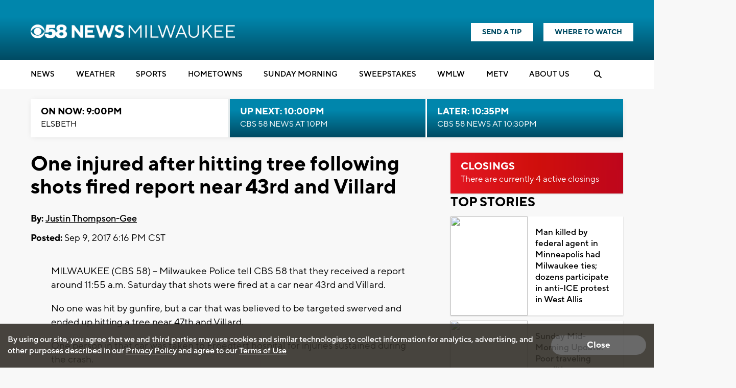

--- FILE ---
content_type: text/html; charset=utf-8
request_url: https://www.google.com/recaptcha/api2/aframe
body_size: -103
content:
<!DOCTYPE HTML><html><head><meta http-equiv="content-type" content="text/html; charset=UTF-8"></head><body><script nonce="6VtC3D9jobfhzhUwmRwjlw">/** Anti-fraud and anti-abuse applications only. See google.com/recaptcha */ try{var clients={'sodar':'https://pagead2.googlesyndication.com/pagead/sodar?'};window.addEventListener("message",function(a){try{if(a.source===window.parent){var b=JSON.parse(a.data);var c=clients[b['id']];if(c){var d=document.createElement('img');d.src=c+b['params']+'&rc='+(localStorage.getItem("rc::a")?sessionStorage.getItem("rc::b"):"");window.document.body.appendChild(d);sessionStorage.setItem("rc::e",parseInt(sessionStorage.getItem("rc::e")||0)+1);localStorage.setItem("rc::h",'1769396807570');}}}catch(b){}});window.parent.postMessage("_grecaptcha_ready", "*");}catch(b){}</script></body></html>

--- FILE ---
content_type: application/javascript; charset=utf-8
request_url: https://fundingchoicesmessages.google.com/f/AGSKWxXOL0w0QSJaaMuLFrECRN7HZpq6Ak0OsKQ3nO9Jk5oxR_O2b6AK6y7HEb29YYWE2EN7qMIMhb9u0cN7CWT65OBgGmyrYkq_OH8X2q_NYQz0IZ7a9mGYlZZ3gEZ5T82XmyZkT3L6p7miQ2pgvVY1-YDJMy0Sa-J-5qUaryKL9K_tDQoKip3OIily9dDx/_/ads/outbrain?/adserve_/iqadcontroller./vert_ad./ads.compat.
body_size: -1290
content:
window['1db215f8-b864-4b2a-90e0-f85ad023baee'] = true;